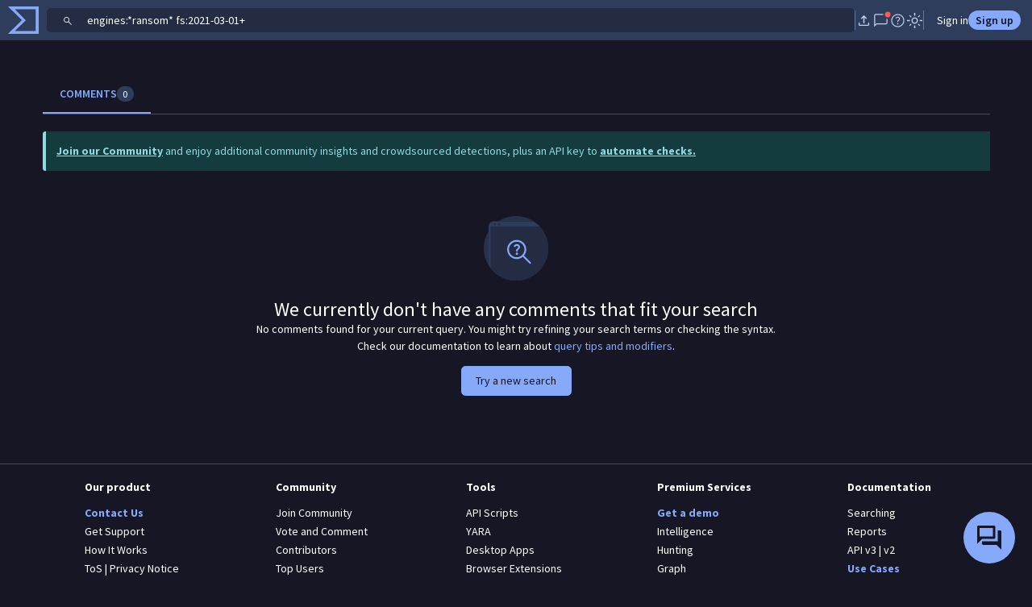

--- FILE ---
content_type: text/html
request_url: https://www.virustotal.com/gui/search/engines%253A*ransom*%2520fs%253A2021-03-01%252B/files
body_size: 3128
content:
<!doctype html><html lang="en"><head><script>!function(e,t,a,n,g){e[n]=e[n]||[],e[n].push({"gtm.start":(new Date).getTime(),event:"gtm.js"});var m=t.getElementsByTagName(a)[0],r=t.createElement(a);r.async=!0,r.src="https://www.googletagmanager.com/gtm.js?id=GTM-KFBGZNL",m.parentNode.insertBefore(r,m)}(window,document,"script","dataLayer")</script><script>"virustotal.com"==document.location.host&&(document.location.href=document.location.href.replace("virustotal.com","www.virustotal.com"))</script><meta charset="utf-8"><meta name="generator" content="VirusTotal"><meta name="viewport" content="width=device-width,minimum-scale=1,initial-scale=1,user-scalable=yes"><title>VirusTotal</title><meta name="description" content="VirusTotal"><base href="/gui/"><script>window.VTConfig=JSON.parse('{"apiUrl":"/api-proxy","apiRoute":"ui","firebaseApiKey":"AIzaSyDR56SzuzYSGwbZIkkAg-huTK2r9tGlQuY","firebaseAuthDomain":"virustotalcloud.firebaseapp.com","captchaSiteKey":"6Le-FTYqAAAAAKhTKMsdty7T9sOWkICH4UvIGUzp","matiEnv":"https://advantage.mandiant.com","asmEnv":"https://asm.advantage.mandiant.com","botAgentId":"2166e570-8173-4c94-8270-6d559fed63b0","authPortalUri":"https://auth-autopush.proactive-autopush.virustotal.com","oidcProviderUri":"https://identity-proactive.virustotal.com/realms/master/login-actions/authenticate","allowListedClientIds":["gtidev","gti","oidcflowclient"],"allowListedProactiveHosts":["proactive.virustotal.com","proactive-autopush.virustotal.com","proactive-staging.virustotal.com","proactive-dev.virustotal.com"],"allowListedAuthPortalHosts":["auth.proactive.virustotal.com","auth-autopush.proactive-autopush.virustotal.com","auth-staging.proactive-staging.virustotal.com","auth-dev.proactive-dev.virustotal.com","proactive.virustotal.com","proactive-autopush.virustotal.com","proactive-staging.virustotal.com","proactive-dev.virustotal.com"],"proactiveHostToAuthPortalMap":{"proactive.virustotal.com":"https://auth.proactive.virustotal.com","proactive-autopush.virustotal.com":"https://auth-autopush.proactive-autopush.virustotal.com","proactive-staging.virustotal.com":"https://auth-staging.proactive-staging.virustotal.com","proactive-dev.virustotal.com":"https://auth-dev.proactive-dev.virustotal.com"},"base":"/gui/","errorService":"virustotal-ui-main","consolePrompt":false,"gaKey":"UA-27433547-2","recaptchaV3SiteKey":"6Ldjgd0kAAAAAITm7ipWF7o7kPL_81SaSfdINiOc","buildInfo":{"branch":"heads/master-0-g6e0ee2c","timestamp":"2026-01-13T10:37:59.917Z","wasClean":false},"timestamp":"v1x507x0"}'),document.querySelector("base").href=VTConfig.base;const baseUrl=document.querySelector("base").href;window.VTConfig.rootPath=baseUrl</script><link rel="icon" href="images/favicon.svg"><link rel="manifest" href="manifest.json"><meta name="theme-color" content="#3f51b5"><meta name="mobile-web-app-capable" content="yes"><meta name="application-name" content="VirusTotal"><meta name="apple-mobile-web-app-capable" content="yes"><meta name="apple-mobile-web-app-status-bar-style" content="black-translucent"><meta name="apple-mobile-web-app-title" content="VirusTotal"><link rel="apple-touch-icon" href="images/manifest/icon-48x48.png"><link rel="apple-touch-icon" sizes="72x72" href="images/manifest/icon-72x72.png"><link rel="apple-touch-icon" sizes="96x96" href="images/manifest/icon-96x96.png"><link rel="apple-touch-icon" sizes="144x144" href="images/manifest/icon-144x144.png"><link rel="apple-touch-icon" sizes="192x192" href="images/manifest/icon-192x192.png"><meta name="msapplication-TileImage" content="images/manifest/icon-144x144.png"><meta name="msapplication-TileColor" content="#3f51b5"><meta name="msapplication-tap-highlight" content="no"><meta name="referrer" content="origin"><style custom-style="" css-ponyfill="">:root{--vt-ui-detections-list-body-color:var(--bs-body-color);--vt-ui-key-val-table-property-list-label-color:var(--bs-body-color);--vt-ui-key-val-table-property-list-value-color:var(--bs-body-color);--vt-ui-list-body-color:var(--bs-body-color);--vt-ui-list-link-hover-color:var(--bs-primary);--vt-ui-detections-ratio-body-color:var(--bs-body-color);--vt-ui-comment-color:var(--bs-body-color);--vt-ui-comment-link-color:var(--bs-body-color);--vt-ui-select-color:var(--bs-body-color);--vt-ui-checkbox-label-color:var(--bs-body-color);--vt-ui-expandable-detail-list-color:var(--bs-body-color);--vt-ui-expandable-detail-list-link-hover-color:var(--bs-primary);--vt-ui-simple-expandable-list-font-size:var(--bs-body-font-size);--vt-ui-key-val-table-property-list-font-size:var(--bs-body-font-size);--vt-ui-expandable-entry-font-size:var(--bs-body-font-size);--item-report-font-size-default:var(--bs-body-font-size);--vt-ui-detections-list-font-size:var(--bs-body-font-size);--vt-ui-chips-cursor:var(--intelligence-pivot-cursor);--vt-ui-checkbox-label-color:var(--bs-body-color);--vt-ui-checkbox-unchecked-color:var(--bs-body-color);--vt-ui-checkbox-checked-color:var(--bs-primary);--vt-ui-checkbox-checked-color:var(--bs-primary);--vt-ui-toolbar-icon-size:28px;--skeleton-animation:skeleton-loading 2s ease infinite;--vt-ui-dropdown-content-border:none;--max-page-width:1300px;--vt-ui-dialog-padding:24px;--vt-ui-nav-links-hover-color:var(--bs-primary)}body,html{font-size:14px}.view.drawer{position:fixed;top:0;right:0;z-index:103;height:100%;width:75%;max-width:var(--max-page-width,1300px);overflow-y:scroll;background:var(--bs-body-bg,#161625);box-shadow:0 8px 10px -5px rgba(0,0,0,.2),0 16px 24px 2px rgba(0,0,0,.14),0 6px 30px 5px rgba(0,0,0,.12)}</style><style>body{margin:0;line-height:1.5;background-color:var(--bs-body-bg,#161625);-webkit-font-smoothing:antialiased;-moz-osx-font-smoothing:grayscale;--vt-ui-popover-header-height:20px}#vt-ui-dropdown-backdrop,iron-overlay-backdrop{z-index:101!important}*{-webkit-tap-highlight-color:transparent}</style><style>.captchaContainer{display:none;position:absolute;background:rgba(255,255,255,.7);z-index:10000;width:100%;height:100%;top:0}.captchaContainer>div{margin:100px auto 0}</style><link rel="search" type="application/opensearchdescription+xml" title="Search in VT" href="static/opensearch.xml"><script>performance&&location.href.indexOf("virustotal.com/gui/")<0&&performance.mark("timer-app-start"),window.addEventListener("unhandledrejection",(function(e){console.warn("WARNING: Unhandled promise rejection. Reason: "+e.reason,e),console.log("WARNING: Unhandled promise rejection. Reason: "+e.reason,e)}))</script><link rel="preload" href="main.fbd0050a8e2417970f97.js" as="script"></head><body><noscript><iframe src="https://www.googletagmanager.com/ns.html?id=GTM-KFBGZNL" height="0" width="0" style="display:none;visibility:hidden"></iframe></noscript><vt-ui-shell><div id="joinUsCaptchaContainer" class="captchaContainer"></div><div id="view-container"></div></vt-ui-shell><script src="polyfills/core-js.19980b875da17a01b3cbe56e3bb4022e.js" nomodule=""></script><script src="polyfills/regenerator-runtime.2b97956e0416f86ebda5ed3d4a75a127.js" nomodule=""></script><script>document.location.hash&&(document.location.href=baseUrl+document.location.hash.substr(2)),window.displayTosChangedMessage=!1</script><noscript>Please enable JavaScript to view this website.</noscript><script async="" src="https://www.gstatic.com/dialogflow-console/fast/df-messenger/prod/v1/df-messenger.js"></script><script>!function(){function e(e,a){return new Promise((function(t,o){document.head.appendChild(Object.assign(document.createElement("script"),{src:e,onload:t,onerror:o},a?{type:"module"}:void 0))}))}var a=[];function t(){"noModule"in HTMLScriptElement.prototype?e("./main.fbd0050a8e2417970f97.js"):e("./main.7970fdbb1166ddae0996.js")}"composedPath"in Event.prototype||a.push(e("polyfills/composedPath.551ad64c21200577a3af115dc4f704b8.js",!1)),"attachShadow"in Element.prototype&&"getRootNode"in Element.prototype||a.push(e("polyfills/shady-css.4e9d95156d75a4fc4870c0e310f97de5.js",!1)),"flat"in Array.prototype||a.push(e("polyfills/array-flat.fd53bed292caaa8dab9347759df47e70.js",!1)),"flatMap"in Array.prototype||a.push(e("polyfills/array-flatMap.e866925204d00b54ea6c3a6812c7b5f2.js",!1)),"fetch"in window||a.push(e("polyfills/fetch.9f292b53ba5b57783d407eb5a61aba83.js",!1)),a.length?Promise.all(a).then(t):t()}()</script></body></html>